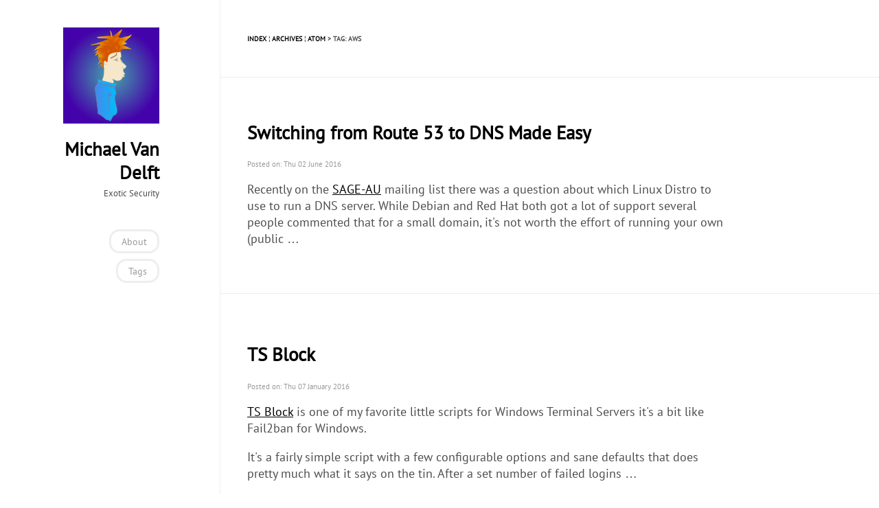

--- FILE ---
content_type: text/html; charset=utf-8
request_url: https://xo.tc/tag/aws.html
body_size: 1192
content:
<!DOCTYPE html>
<html lang="en">

<head>
  <!-- ## for client-side less
  <link rel="stylesheet/less" type="text/css" href="https://xo.tc/theme/css/style.less">
  <script src="http://cdnjs.cloudflare.com/ajax/libs/less.js/1.7.3/less.min.js" type="text/javascript"></script>
  -->
  <link rel="shortcut icon" type="image/png" href="https://xo.tc/favicon.png" />
  <link rel="stylesheet" type="text/css" href="https://xo.tc/theme/css/style.css">
  <link rel="stylesheet" type="text/css" href="https://xo.tc/theme/css/pygments.css">
  <link rel="stylesheet" type="text/css" href="https://xo.tc/theme/css/load-fonts.css">

  <meta charset="utf-8" />
  <meta name="viewport" content="width=device-width, initial-scale=1.0">
  <meta name="author" content="Michael Van Delft">
  <meta name="description" content="Posts and writings by Michael Van Delft">

  <link href="https://xo.tc/feeds/all.atom.xml" type="application/atom+xml" rel="alternate" title="Exotic Security Atom" />


  <title>Tag: AWS &ndash; Exotic Security</title>

</head>

<body>
  <aside>
    <div id="user_meta">
      <a href="https://xo.tc">
        <img src="/images/gavitar_140.png" alt="logo">
      </a>
      <h2><a href="https://xo.tc">Michael Van Delft</a></h2>
      <p>Exotic Security</p>
      <ul>
        <li><a href="https://xo.tc/pages/about.html">About</a></li>
        <li><a href="/tags.html">Tags</a></li>
      </ul>
    </div>
  </aside>

  <main>
    <header>
      <p>
      <a href="https://xo.tc">Index</a> &brvbar; <a href="https://xo.tc/archives.html">Archives</a>
      &brvbar; <a href="https://xo.tc/feeds/all.atom.xml">Atom</a>
&gt; Tag: AWS
      </p>
    </header>

<article>
  <div class="article_title">
    <h1><a href="https://xo.tc/switching-from-route-53-to-dns-made-easy.html">Switching from Route 53 to DNS Made Easy</a></h1>
  </div>
  <div class="article_meta">
    <p>Posted on: Thu 02 June 2016</p>
  </div>
  <div class="article_text">
    <p>Recently on the <a href="https://www.sage-au.org.au/">SAGE-AU</a> mailing list there was a question about which Linux Distro to use to run a DNS server. While Debian and Red Hat both got a lot of support several people commented that for a small domain, it's not worth the effort of running your own (public …</p>
  </div>
</article>
<hr />
<article>
  <div class="article_title">
    <h1><a href="https://xo.tc/ts-block.html">TS Block</a></h1>
  </div>
  <div class="article_meta">
    <p>Posted on: Thu 07 January 2016</p>
  </div>
  <div class="article_text">
    <p><a href="https://github.com/EvanAnderson/ts_block">TS Block</a> is one of my favorite little scripts for Windows Terminal Servers it's a bit like Fail2ban for Windows.</p>
<p>It's a fairly simple script with a few configurable options and sane defaults that does pretty much what it says on the tin. After a set number of failed logins …</p>
  </div>
</article>

<footer>
<div id="paginator">

</div>
</footer>

    <div id="ending_message">
      <p>
        <a rel="license" href="http://creativecommons.org/licenses/by/4.0/">
            <img alt="Creative Commons License" src="https://xo.tc/theme/images/cc-by-88x31.png" />
        </a>
        <br />Content on this site is licensed under a <a rel="license" href="http://creativecommons.org/licenses/by/4.0/">Creative Commons Attribution 4.0 International License</a>.
        <br />Built using <a href="http://getpelican.com">Pelican</a>.
              Based on a theme by Giulio Fidente on <a href="https://github.com/gfidente/pelican-svbhack">github</a>.
      </p>
    </div>
  </main>
</body>
</html>

--- FILE ---
content_type: text/css; charset=utf-8
request_url: https://xo.tc/theme/css/style.css
body_size: 623
content:
body {
  margin: 0;
  padding: 0;
  background-color: #ffffff;
  color: #4d4d4d;
  font-family: 'PT Sans', sans-serif;
  font-size: 18px;
}
a {
  color: #000000;
  text-decoration: none;
}
hr {
  color: #eeeeee;
  background-color: #eeeeee;
  height: 1px;
  border: none;
}
img {
  max-width: 100%;
}
table {
  border-collapse: collapse;
}
th,
td {
  padding: 4px;
  border-width: thin;
  border-style: solid;
}
.round-img {
  border-radius: 50%;
  padding: 2px;
  border: 10px solid;
}
aside div#user_meta {
  padding: 40px;
  text-align: center;
}
aside div#user_meta h2 {
  margin: 15px 0 5px 0;
}
aside div#user_meta p {
  margin: 0 0 15px 0;
  font-size: .8rem;
}
aside div#user_meta ul {
  margin: 40px 0 0 0;
  padding-left: 0;
  font-size: .9rem;
  list-style-type: none;
}
aside div#user_meta ul li {
  display: inline;
  line-height: 3em;
}
aside div#user_meta ul li a {
  padding: 5px 15px 5px 15px;
  border: 3px solid #eeeeee;
  border-radius: 15px;
  -moz-border-radius: 15px;
  -webkit-border-radius: 15px;
  color: #999999;
}
main header {
  padding: 40px;
  border-top: #eeeeee 1px solid;
  border-bottom: #eeeeee 1px solid;
}
main header p {
  font-weight: bold;
  font-size: .6rem;
  text-transform: uppercase;
}
main article {
  max-width: 700px;
  padding: 40px;
}
main article div.article_text {
  line-height: 1.375em;
}
main article div.article_text a {
  text-decoration: underline;
}
main article div.article_text code {
  margin: 2px;
  padding: 0;
  color: #000000;
  font-size: .8rem;
  font-family: 'PT Mono', monospace;
}
main article div.article_text pre {
  margin: 22px 2px 22px 2px;
  padding: 1rem;
  border-radius: .2rem;
  border-left: 3px solid #0e94ec;
  font-size: .8rem;
  font-family: 'PT Mono', monospace;
  background: #eeeeee;
  line-height: 1.125em;
  overflow-x: auto;
}
main article div.article_text blockquote {
  margin: 22px 2px 22px 2px;
  padding-left: 40px;
  color: #999999;
  font-style: italic;
}
main article div.article_text img{
  box-shadow: 1px 1px 4px 2px #F0F0F0
}
main article div.article_text div.quoteblock {
  border-left: 5px solid #eeeeee;
  color: #999999;
  margin-bottom: 1.5em;
  margin-left: 1em;
  margin-right: 10%;
  margin-top: 1em;
  padding-left: 1em;
}
main article div.article_text div.quoteblock > div.attribution {
  padding-top: 0.5em;
  text-align: right;
}
main article div.article_text div.imageblock {
  margin: 5px;
  border: 1px solid #eeeeee;
  padding: 5px;
}
main article div.article_text figure {
  margin: 5px;
  border: 1px solid #eeeeee;
  padding: 5px;
}
main article div.article_text figcaption {
  text-align: center;
}
main article div.article_text h1 a.headerlink,
main article div.article_text h2 a.headerlink,
main article div.article_text h3 a.headerlink,
main article div.article_text h4 a.headerlink {
  visibility: hidden;
}
main article div.article_text h1:hover a.headerlink,
main article div.article_text h2:hover a.headerlink,
main article div.article_text h3:hover a.headerlink,
main article div.article_text h4:hover a.headerlink {
  visibility: visible;
}
main article div.gist {
  line-height: .875em;
}
main article div.article_meta, div.article_readtime {
  font-size: .7rem;
  color: #999999;
}
main footer {
  border-top: #eeeeee 1px solid;
  padding: 40px;
}
main footer a.button_accent {
  padding: 10px;
  border: 2px solid #0e94ec;
  border-radius: 20px;
  -moz-border-radius: 20px;
  -webkit-border-radius: 20px;
  text-transform: uppercase;
  color: #0e94ec;
  font-size: 1rem;
}
main footer a.button_accent:hover {
  color: #ffffff;
  background-color: #0e94ec;
}
main footer a.button_accent:active {
  color: #ffffff;
  background-color: #0e94ec;
}
main div#ending_message {
  border-top: #eeeeee 1px solid;
  padding: 0 40px 0 40px;
  color: #999999;
  font-size: .6rem;
}
@media screen and (min-width: 1024px) {
  aside {
    width: 25%;
    height: 100%;
    position: fixed;
    top: 0;
    left: 0;
    border-right: #eeeeee 1px solid;
  }
  aside h2 {
    margin: 10px 0 0 0;
  }
  aside div#user_meta {
    max-width: 192px;
    text-align: right;
  }
  aside div#user_meta ul li {
    display: block;
  }
  main {
    width: 75%;
    position: absolute;
    top: 0;
    left: 25%;
    overflow-x: hidden;
    overflow-y: hidden;
  }
  main article {
    max-width: 700px;
  }
  main header {
    border-top: 0;
  }
}
